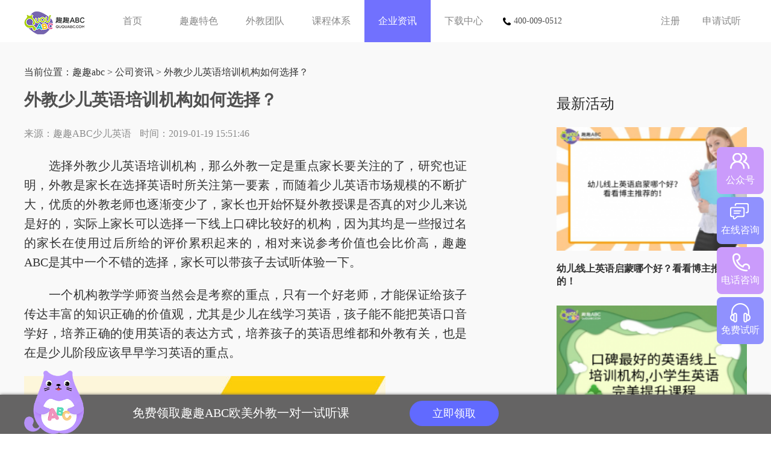

--- FILE ---
content_type: text/html
request_url: https://www.ququabc.com/news/4709.html
body_size: 4769
content:
<!DOCTYPE html>
<html>
	<head>
		 <meta http-equiv="Content-Type" content="text/html; charset=gb2312" />
		<title>外教少儿英语培训机构如何选择？_趣趣abc孩子的在线欧美外教一对一</title>
<meta name="keywords" content="外教少儿英语培训机构" />
<meta name="description" content="选择外教少儿英语培训机构，那么外教一定是重点家长要关注的了，研究也证明，外教是家长在选择英语时所关注第一要素，而随着少儿英语市场规模的不断扩大，优质的外教老师也逐" />
<meta name="applicable-device" content="pc">
<link rel="alternate"  media="handheld" type="application/vnd.wap.xhtml+xml" href="https://m.ququabc.com/news/4709.html" />
<meta http-equiv="mobile-agent" content="format=wml; url=https://m.ququabc.com/news/4709.html" />
<meta http-equiv="mobile-agent" content="format=html5; url=https://m.ququabc.com/news/4709.html" />
<meta http-equiv="mobile-agent" content="format=xhtml; url=https://m.ququabc.com/news/4709.html" />
	    <link href="http://www.ququabc.com/favicon.ico" type="image/x-icon" rel="shortcut icon" />
        <link rel="stylesheet" type="text/css" href="/css/common.css">
        <link rel="stylesheet" type="text/css" href="/css/news.css">

		<script>
var _hmt = _hmt || [];
(function() {
  var hm = document.createElement("script");
  hm.src = "https://hm.baidu.com/hm.js?a72e549f078ead617f10b539a7fdded6";
  var s = document.getElementsByTagName("script")[0]; 
  s.parentNode.insertBefore(hm, s);
})();
</script>
	</head>
	<body>
<script language="javascript" src="//scripts.easyliao.com/js/easyliao.js"></script>
		<div class="head clearfix">
			<div class="clearfix auto w1200">
				<h1 class="logo fl"><a href="/" target="_blank" title="少儿英语" class="icon"><img src="/images/logo.png" alt="" /></a></h1>
				<ul class="fl nav">
					<li><a href="/">首页</a></li>
					<li><a href="/feature.htm">趣趣特色</a></li>
					<li><a href="/teacher.htm">外教团队</a></li>
					<li><a href="/course.htm">课程体系</a></li>
					<li class="on"><a href="/news/">企业资讯</a></li>
					<li><a href="/download.htm">下载中心</a></li>
				</ul>
				<div class="tel"><img src="/images/tel.png" alt="" />400-009-0512</div>
				<div class="fr clearfix op">
					<span class="unlogin">
						<a href="/regist.htm" class="register opr">注册</a>
						<a href="/offlinep.htm" class="login opr">申请试听</a>
					</span>
				</div>
			</div>
		</div>
		<div class="main">
			<div class="content-container">
				<div class="w1200 overh">
			 		<div class="left-container">
			 			<div class="item-wrap">
			 				<div class="article">
			 					<div class="crumbs">当前位置：<a href='https://m.ququabc.com/'>趣趣abc</a> > <a href='/news/'>公司资讯</a> > 外教少儿英语培训机构如何选择？</div>
			 					<div class="article-title">
			 						<h1>外教少儿英语培训机构如何选择？</h1>
			 					</div>
			 					<div class="article-desc clearfix">
			 						<div class="author-txt">
			 							<div class="article-source">
			 								<span class="author">来源：趣趣ABC少儿英语</span>
			 								<span class="time">时间：2019-01-19 15:51:46</span>
			 							</div>
			 						</div>
			 					</div>
			 					<div class="article-content">
<p>
	<span style="font-size:20px;">　　选择外教少儿英语培训机构，那么外教一定是重点家长要关注的了，研究也证明，外教是家长在选择英语时所关注第一要素，而随着少儿英语市场规模的不断扩大，优质的外教老师也逐渐变少了，家长也开始怀疑外教授课是否真的对少儿来说是好的，实际上家长可以选择一下线上口碑比较好的机构，因为其均是一些报过名的家长在使用过后所给的评价累积起来的，相对来说参考价值也会比价高，趣趣ABC是其中一个不错的选择，家长可以带孩子去试听体验一下。</span></p>
<p>
	<span style="font-size:20px;">　　一个机构教学学师资当然会是考察的重点，只有一个好老师，才能保证给孩子传达丰富的知识正确的价值观，尤其是少儿在线学习英语，孩子能不能把英语口音学好，培养正确的使用英语的表达方式，培养孩子的英语思维都和外教有关，也是在是少儿阶段应该早早学习英语的重点。</span></p>
<p style="text-align: center;">
	<span style="font-size:20px;"><img alt="外教少儿英语培训机构" src="/uploads/allimg/190119/5-1Z11915520W09.jpg" style="width: 600px; height: 400px;" /></span></p>
<p>
	<span style="font-size:20px;">　　但不得不说，有部分机构打着外教的噱头招生，但并不能保证外教的教学质量，给家长们传输一下不好的想法，比如说在部分中国人的观念里，只要是外国人，英语一定讲得比中国人好，一定都能够教中国的小孩子。但实际上只有具备TEFL/TESOL证书的外国人才能给中国人上课。趣趣ABC的外教均是具有以上两种教学资格的哦，家长可以 放心选择。</span></p>
<p>
	<span style="font-size:20px;">　　另外家长要知道，菲教也是一个官方使用英语的国家，但其在日常生活中却并不是使用英语交流的，其是一个多民族混血的国家，有至少70种地方方言，所以说菲教授课大多是也严重的口音的，家长不要因为其价格便宜就给孩子胡乱的选择。趣趣ABC的外教均是英美加母语国家的哦，发音标准，且口语表达纯正，能够在带孩子英语互动的时候，让孩子逐渐的掌握英语语言和知识。</span></p>
<p>
	<span style="font-size:20px;">　　另外值得一提的是其外教均是固定的，可以按照家长的要求和孩子的喜好为孩子安排外教课程，当然也可以绑定试听课的外教老师，只要孩子喜欢，家长们满意，趣趣abc会给孩子们安排符合要求的外教老师，保证孩子能够跟着喜欢的外教进行长期的英语学习。</span></p>
<p>
	<span style="font-size:20px;">　　以上就是关于外教少儿英语培训机构的内容分享了，趣趣ABC采用的是固定同伴教学，家长可以带孩子尝试一下，毕竟同伴教学是能够迎合孩子的天性的，两个孩子吃饭香的道理家长们应该都懂其中的道理的。</span><strong><span style="font-size:18px;"><span style="color:#0000ff;">（免费试听链接：</span></span></strong></p>

								
								</div>
			 					<div class="cont_pages">
						          <ul class="pages_li">
						            <li>上一篇：<a href='/news/4708.html'>培训儿童英语费用？取决于家长的选择！</a> </li>
						            <li>下一篇：<a href='/news/4715.html'>在线学习零基础英文 怎么学？</a>  </li>
						          </ul>
						        </div>
			 				</div>
			 			</div>
			 		</div>
			 		<div class="right-container">
			 			<div class="item-wrap">
			 				<div class="related-news">
			 					<div class="news-content ">
			 						<h2>最新活动</h2>
			 						<ul>
									<li>
			 								<div class="item-content clearfix">
			 									<div class="news-pic">
			 										<a class="upgrade" href="/sezxyy/15699.html" title="幼儿线上英语启蒙哪个好？看看博主推荐的！" target="_blank">
			 											<img src="/uploads/allimg/230814/1_230814101634_1-lp.png" alt="幼儿线上英语启蒙哪个好？看看博主推荐的！" />
			 										</a>
			 									</div>
			 									<div class="news-info">
			 										<div class="news-title">
			 											<h3><a class="upgrade" href="/sezxyy/15699.html" title="幼儿线上英语启蒙哪个好？看看博主推荐的！" target="_blank"><strong>幼儿线上英语启蒙哪个好？看看博主推荐的！</strong></a></h3>
			 										</div>
			 									</div>
			 								</div>
			 							</li>
<li>
			 								<div class="item-content clearfix">
			 									<div class="news-pic">
			 										<a class="upgrade" href="/shaoeryy/15698.html" title="口碑最好的英语线上培训机构,小学生英语完美提升课程" target="_blank">
			 											<img src="/uploads/allimg/230811/1_230811172411_1-lp.png" alt="口碑最好的英语线上培训机构,小学生英语完美提升课程" />
			 										</a>
			 									</div>
			 									<div class="news-info">
			 										<div class="news-title">
			 											<h3><a class="upgrade" href="/shaoeryy/15698.html" title="口碑最好的英语线上培训机构,小学生英语完美提升课程" target="_blank"><strong>口碑最好的英语线上培训机构,小学生英语完美提升课</strong></a></h3>
			 										</div>
			 									</div>
			 								</div>
			 							</li>
<li>
			 								<div class="item-content clearfix">
			 									<div class="news-pic">
			 										<a class="upgrade" href="/shaoeryy/15696.html" title="为孩子选择英语培训机构：探索适合的道路" target="_blank">
			 											<img src="/uploads/allimg/230810/1_230810170921_1-lp.png" alt="为孩子选择英语培训机构：探索适合的道路" />
			 										</a>
			 									</div>
			 									<div class="news-info">
			 										<div class="news-title">
			 											<h3><a class="upgrade" href="/shaoeryy/15696.html" title="为孩子选择英语培训机构：探索适合的道路" target="_blank">为孩子选择英语培训机构：探索适合的道路</a></h3>
			 										</div>
			 									</div>
			 								</div>
			 							</li>
	
			 						</ul>
			 					</div>
			 				</div>
			 			</div>
			 			<div class="item-wrap">
			 				<div class="recent-article">
			 					<h2>热门推荐
			 						<ul>
									<li>
			 								<h3 class="item-title"><a href="/sezxyy/15699.html" title="幼儿线上英语启蒙哪个好？看看博主推荐的！" target="_blank"><strong>幼儿线上英语启蒙哪个好？看看博主推荐的！</strong></a></h3>
			 							</li>
<li>
			 								<h3 class="item-title"><a href="/shaoeryy/15698.html" title="口碑最好的英语线上培训机构,小学生英语完美提升课程" target="_blank"><strong>口碑最好的英语线上培训机构,小学生英语完美提</strong></a></h3>
			 							</li>
<li>
			 								<h3 class="item-title"><a href="/shaoeryy/15697.html" title="一对一英语线上课程平台有哪些值得推荐" target="_blank"><strong>一对一英语线上课程平台有哪些值得推荐</strong></a></h3>
			 							</li>
<li>
			 								<h3 class="item-title"><a href="/shaoeryy/15696.html" title="为孩子选择英语培训机构：探索适合的道路" target="_blank">为孩子选择英语培训机构：探索适合的道路</a></h3>
			 							</li>
<li>
			 								<h3 class="item-title"><a href="/shaoeryy/15695.html" title="在海量的在线英语培训机构中，如何为孩子选择最合适的？" target="_blank"><strong>在海量的在线英语培训机构中，如何为孩子选择最</strong></a></h3>
			 							</li>
<li>
			 								<h3 class="item-title"><a href="/shaoeryy/15694.html" title="小学生线上英语哪家口碑最好，这几个家长强烈推荐" target="_blank">小学生线上英语哪家口碑最好，这几个家长强烈推</a></h3>
			 							</li>
<li>
			 								<h3 class="item-title"><a href="/shaoeryy/15693.html" title="在线英语一对一外教哪个机构好，这几家值得家长信赖" target="_blank"><strong>在线英语一对一外教哪个机构好，这几家值得家长</strong></a></h3>
			 							</li>
<li>
			 								<h3 class="item-title"><a href="/shaoeryy/15692.html" title="一对一外教在线英语培训班哪家好,这几家孩子英语学习千万不能错" target="_blank"><strong>一对一外教在线英语培训班哪家好,这几家孩子英</strong></a></h3>
			 							</li>
<li>
			 								<h3 class="item-title"><a href="/shaoeryy/15691.html" title="线上英语哪家性价比最好?过来人前来分享经验" target="_blank">线上英语哪家性价比最好?过来人前来分享经验</a></h3>
			 							</li>
<li>
			 								<h3 class="item-title"><a href="/shaoeryy/15690.html" title="小学生英语补习，全新课程让学习变得更有趣！" target="_blank"><strong>小学生英语补习，全新课程让学习变得更有趣！</strong></a></h3>
			 							</li>
	
			 						</ul>
			 					</h2>
			 				</div>
							<div class="item-wrap">
	<div class="recent-article">
		<h2>相关栏目</h2>
		<ul class="right_column clearfix">
<li>
                <a href="/news/" target="_blank">公司资讯</a>
            </li><li>
                <a href="/baike/" target="_blank">趣趣百科</a>
            </li><li>
                <a href="/zxwjpx/" target="_blank">在线外教培训</a>
            </li><li>
                <a href="/jgdb/" target="_blank">英语培训机构对比</a>
            </li><li>
                <a href="/kouyuxuexi/" target="_blank">口语学习</a>
            </li>
        </ul>
     </div> 
</div>  
			 			</div>
			 		</div>
				</div>
				<div class="bottom-container w1200">
					<div class="item-wrap">
		 				<div class="related">
		 					<div class="content ">
		 						<h2>相关文章</h2>
		 						<ul>
								<li>
		 								<div class="item-content">
		 									<div class="pic">
		 										<a class="upgrade" href="/news/14398.html" title="在线英语口语学习哪家好？为什么趣趣ABC受青睐？" target="_blank">
		 											<img src="/uploads/allimg/220802/1_220802172944_1-lp.jpg" alt="在线英语口语学习哪家好？为什么趣趣ABC受青睐？" />
		 										</a>
		 									</div>
		 									<div class="info">
		 										<div class="title">
		 											<h3><a class="upgrade" href="/news/14398.html" title="在线英语口语学习哪家好？为什么趣趣ABC受青睐？" target="_blank">在线英语口语学习哪家好？为什么趣趣ABC受青睐？</a></h3>
		 										</div>
		 									</div>
		 								</div>
		 							</li>
<li>
		 								<div class="item-content">
		 									<div class="pic">
		 										<a class="upgrade" href="/news/14200.html" title="趣趣ABC坚守教育行业标准，一对二课程模式受认可" target="_blank">
		 											<img src="/images/defaultpic.gif" alt="趣趣ABC坚守教育行业标准，一对二课程模式受认可" />
		 										</a>
		 									</div>
		 									<div class="info">
		 										<div class="title">
		 											<h3><a class="upgrade" href="/news/14200.html" title="趣趣ABC坚守教育行业标准，一对二课程模式受认可" target="_blank">趣趣ABC坚守教育行业标准，一对二课程模式受认可</a></h3>
		 										</div>
		 									</div>
		 								</div>
		 							</li>
<li>
		 								<div class="item-content">
		 									<div class="pic">
		 										<a class="upgrade" href="/news/14040.html" title="在线教育模式日趋多元化，趣趣ABC教学服务显特色" target="_blank">
		 											<img src="/uploads/210527/11-21052GZ04S57.png" alt="在线教育模式日趋多元化，趣趣ABC教学服务显特色" />
		 										</a>
		 									</div>
		 									<div class="info">
		 										<div class="title">
		 											<h3><a class="upgrade" href="/news/14040.html" title="在线教育模式日趋多元化，趣趣ABC教学服务显特色" target="_blank">在线教育模式日趋多元化，趣趣ABC教学服务显特色</a></h3>
		 										</div>
		 									</div>
		 								</div>
		 							</li>
<li>
		 								<div class="item-content">
		 									<div class="pic">
		 										<a class="upgrade" href="/news/14029.html" title="在线英语教育需求持续上升，趣趣ABC一对二模式获认可" target="_blank">
		 											<img src="/uploads/210525/11-2105251Q23W49.png" alt="在线英语教育需求持续上升，趣趣ABC一对二模式获认可" />
		 										</a>
		 									</div>
		 									<div class="info">
		 										<div class="title">
		 											<h3><a class="upgrade" href="/news/14029.html" title="在线英语教育需求持续上升，趣趣ABC一对二模式获认可" target="_blank">在线英语教育需求持续上升，趣趣ABC一对二模式获认可</a></h3>
		 										</div>
		 									</div>
		 								</div>
		 							</li>
	
		 						</ul>
		 					</div>
		 				</div>
		 			</div>
				</div>
			</div>
			<div class="foot">
				<div class="footer">
					<div class="other clearfix">
						<div class="fl">
						    <p><a href="/">首页</a> | <a href="/feature.htm">趣趣特色</a> | <a href="/teacher.htm">外教团队</a> | <a href="/course.htm">课程体系</a> | <a href="/news/">企业资讯</a> | <a href="/download.htm">下载中心</a></p>
							<p>“趣趣ABC”由香港邦德尔科技有限公司研发并拥有对应的版权。www.ququabc.com</p>
							<p>BANGDER Limited COPYRIGHT 2024. 9/FFLAT/RM ASILVERCORP INTERNATIONAL </br> TOWER707-713 NATHAN ROAD MONGKOK KL</p>
							<p>公司地址：中国香港</p>
							<p>联系电话：400-009-0512</p>
							<p>网址：www.ququabc.com <a href="http://www.ququabc.com/">趣趣abc</a> 
						</div>
						<div class="fr clearfix">
							<span><img src="/qr1.png" alt="趣趣ABC" />微信服务号</span>
							<span><img src="/qr2.png" alt="趣趣ABC" />微信服务号</span>
						</div>
					</div>
				</div>
			</div>
       	</div>   
       	<div class="boxs fix-footer" style="">
		    <div class="content">
		        <form>
		            <img src="/images/footer-baby.png" alt="">
		            <span>免费领取趣趣ABC欧美外教一对一试听课</span>
		            <!--<input type="text" placeholder="请输入您的手机号" name="telphone">-->
		            <a href="/offlinep.htm" class="get">立即领取</a>
		        </form>
		    </div>
		</div>
		<script src="/js/jquery-3.3.1.min.js"></script>
		<script src="/js/swiper-3.4.2.min.js"></script>
		<script src="/js/fixbox.js"></script>
<script type="text/javascript" charset="UTF-8" src="//scripts.easyliao.com/12996/35096.js"></script>
</body>
</html>


--- FILE ---
content_type: application/javascript
request_url: https://www.ququabc.com/js/fixbox.js
body_size: 408
content:
document.writeln('<link rel="stylesheet" href="http://www.ququabc.com/css/common.css">');
document.write('<div class="fixed_bar"><div class="cont"><ul><li class="pink"><span><i class="icon icon01"></i>公众号</span><div class="pink qrcode" style="display: none;"><img src="/2018shengdanjie/images/qr11.jpg" alt="趣趣ABC"></div></li><li class="violet"><a href="javascript:void(0)" onclick="openJesongChatByGroup(12996,24157);return false;"><span><i class="icon icon02"></i>在线咨询</span></a><div class="violet bar2" style="display: none;"></div></li><li class="pink"><span><i class="icon icon03"></i>电话咨询</span><div class="pink bar3" style="display: none;"><a href="javascript:void(0);"></a></div></li><li class="violet"><a href="http://www.ququabc.com/offlinep.htm"><span><i class="icon icon04"></i>免费试听</span></a><div class="violet bar4" style="display: none;"><a href="http://www.ququabc.com/offlinep.htm"></a></div></li></ul></div></div>');
$(function(){$(".fixed_bar li").hover(function(){$(this).children("div").show();$(this).siblings().children("div").hide();},function(){$(this).children("div").hide();});});